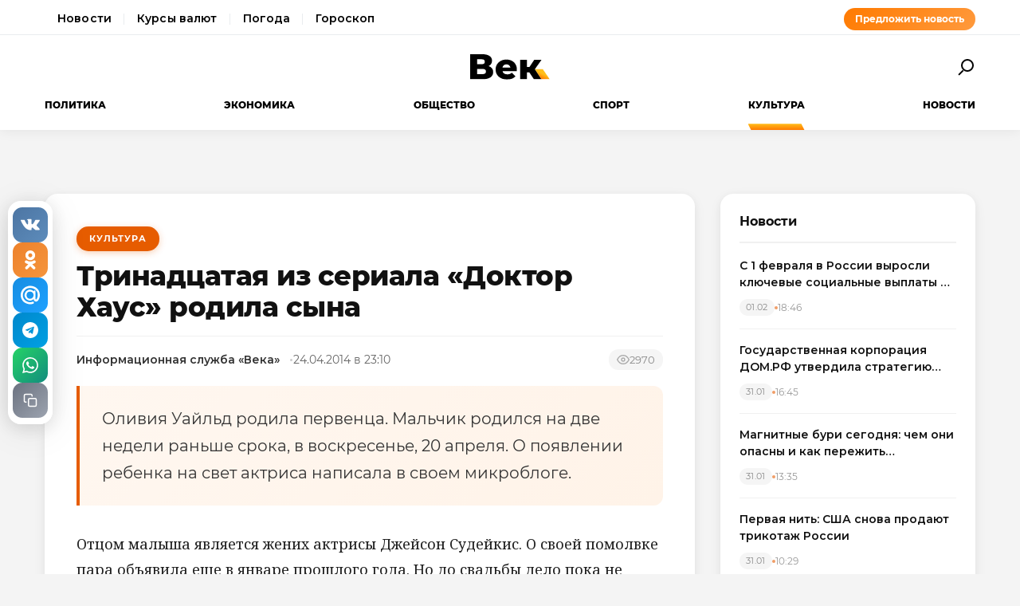

--- FILE ---
content_type: text/html; charset=utf-8
request_url: https://wek.ru/trinadcataya-iz-seriala-doktor-xaus-rodila-syna
body_size: 12663
content:
<!DOCTYPE html>
<html lang="ru" prefix="og: http://ogp.me/ns# article: http://ogp.me/ns/article#">
<head>
    <meta charset="UTF-8">
    <meta name="viewport" content="width=device-width, initial-scale=1.0">
    <link rel="icon" type="image/png" href="/static/favicon-96x96.png" sizes="96x96" />
    <link rel="icon" type="image/svg+xml" href="/static/favicon.svg" />
    <link rel="shortcut icon" href="/static/favicon.ico" />
    <link rel="apple-touch-icon" sizes="180x180" href="/static/apple-touch-icon.png" />
    <meta name="apple-mobile-web-app-title" content="WEK" />
    <link rel="manifest" href="/static/site.webmanifest" />
    <title>Тринадцатая из сериала «Доктор Хаус» родила сына</title>
        <meta name="description" content="Оливия Уайльд родила первенца. Мальчик родился на две недели раньше срока, в воскресенье, 20 апреля. О появлении ребенка на свет актриса написала в своем микроблоге.">
            <meta name="keywords" content="Культура, тринадцатая, сериала, «доктор, хаус», родила, сына">
            <link rel="canonical" href="https://wek.ru/trinadcataya-iz-seriala-doktor-xaus-rodila-syna">
        
        
        <meta property="og:title" content="Тринадцатая из сериала «Доктор Хаус» родила сына">
            <meta property="og:description" content="Оливия Уайльд родила первенца. Мальчик родился на две недели раньше срока, в воскресенье, 20 апреля. О появлении ребенка на свет актриса написала в своем микроблоге.">
            <meta property="og:image" content="https://wek.ru/static/img/general/logo.png">
            <meta property="og:url" content="https://wek.ru/trinadcataya-iz-seriala-doktor-xaus-rodila-syna">
        <meta property="og:type" content="article">
    <meta property="og:site_name" content="Электронная газета «Век»">
    <meta property="og:locale" content="ru_RU">
    
        <meta name="twitter:card" content="summary_large_image">
            <meta name="twitter:title" content="Тринадцатая из сериала «Доктор Хаус» родила сына">
            <meta name="twitter:description" content="Оливия Уайльд родила первенца. Мальчик родился на две недели раньше срока, в воскресенье, 20 апреля. О появлении ребенка на свет актриса написала в своем микроблоге.">
            <meta name="twitter:image" content="https://wek.ru/static/img/general/logo.png">
        
        <meta property="article:published_time" content="2014-04-24T23:10:00+04:00">
            <meta property="article:modified_time" content="2014-04-25T09:50:54+04:00">
            <meta property="article:author" content="Информационная служба «Века»">
            <meta property="article:section" content="Культура">
        
    <meta name="robots" content="index, follow">
    <meta name="author" content="Электронная газета «Век»">
    <meta name="zen-verification" content="bHyvES2HLFdabO4wylWj7qgdCbTYkiPFicNHB6Nv9YCFBEnGI7Y0Q5lpEmtUcHdV" />
            <script type="application/ld+json">
    {
    "@context": "https://schema.org",
    "@type": "Organization",
    "name": "Электронная газета «Век»",
    "url": "https://wek.ru",
    "logo": {
        "@type": "ImageObject",
        "url": "https://wek.ru/static/img/general/logo.svg"
    },
    "sameAs": []
}    </script>
        <script type="application/ld+json">
    {
    "@context": "https://schema.org",
    "@type": "NewsArticle",
    "headline": "Тринадцатая из сериала «Доктор Хаус» родила сына",
    "description": "Оливия Уайльд родила первенца. Мальчик родился на две недели раньше срока, в воскресенье, 20 апреля. О появлении ребенка на свет актриса написала в своем микроблоге.",
    "url": "https://wek.ru/trinadcataya-iz-seriala-doktor-xaus-rodila-syna",
    "datePublished": "2014-04-24T23:10:00+04:00",
    "dateModified": "2014-04-25T09:50:54+04:00",
    "publisher": {
        "@type": "Organization",
        "name": "Электронная газета «Век»",
        "logo": {
            "@type": "ImageObject",
            "url": "https://wek.ru/static/img/general/logo.svg"
        }
    },
    "image": {
        "@type": "ImageObject",
        "url": "https://wek.ru/static/img/general/logo.png"
    },
    "author": {
        "@type": "Person",
        "name": "Информационная служба «Века»"
    },
    "articleSection": "Культура"
}    </script>
        <script type="application/ld+json">
    {
    "@context": "https://schema.org",
    "@type": "BreadcrumbList",
    "itemListElement": [
        {
            "@type": "ListItem",
            "position": 1,
            "name": "Главная",
            "item": "https://wek.ru/"
        },
        {
            "@type": "ListItem",
            "position": 2,
            "name": "Культура",
            "item": "https://wek.ru/cultura/"
        },
        {
            "@type": "ListItem",
            "position": 3,
            "name": "Тринадцатая из сериала «Доктор Хаус» родила сына",
            "item": "https://wek.ru/trinadcataya-iz-seriala-doktor-xaus-rodila-syna"
        }
    ]
}    </script>
            
    <link rel="preconnect" href="https://fonts.googleapis.com">
    <link rel="preconnect" href="https://fonts.gstatic.com" crossorigin>
    <link href="https://fonts.googleapis.com/css2?family=Montserrat:wght@400;600;700;800&family=Noto+Serif:wght@400;700&display=swap" rel="stylesheet">
    <link rel="stylesheet" href="https://cdnjs.cloudflare.com/ajax/libs/Swiper/4.5.0/css/swiper.min.css">
    <link rel="stylesheet" href="/static/css/main.css">
    <link rel="stylesheet" href="/assets/css/style.css">
    <link rel="stylesheet" href="/assets/css/wek-modern.css">
    <link rel="stylesheet" href="/assets/css/archive.css">
    <script>
        document.addEventListener('DOMContentLoaded', function() {
            var toggleSearch = document.getElementById('toggle-search');
            var searchForm = document.getElementById('wrx_search_form');
            var searchButton = toggleSearch ? toggleSearch.querySelector('.search-button') : null;
            
            if (toggleSearch && searchForm) {
                toggleSearch.addEventListener('click', function() {
                    searchForm.classList.toggle('header__search--active');
                    if (searchButton) {
                        searchButton.classList.toggle('search-button--active');
                    }
                    if (searchForm.classList.contains('header__search--active')) {
                        document.getElementById('wrx_search_text').focus();
                    }
                });
            }
            
            var toggleMenu = document.getElementById('toggle-menu');
            var headerNav = document.getElementById('header-nav');
            var hamburger = toggleMenu ? toggleMenu.querySelector('.hamburger') : null;
            
            if (toggleMenu && headerNav) {
                toggleMenu.addEventListener('click', function() {
                    headerNav.classList.toggle('header__nav--active');
                    if (hamburger) {
                        hamburger.classList.toggle('hamburger--active');
                    }
                });
            }
            
            var header = document.querySelector('.header');
            var lastScrollTop = 0;
            
            if (header && window.innerWidth >= 1366) {
                window.addEventListener('scroll', function() {
                    var scrollTop = window.pageYOffset || document.documentElement.scrollTop;
                    
                    if (scrollTop > 100) {
                        header.classList.add('header--fixed');
                    } else {
                        header.classList.remove('header--fixed');
                    }
                    
                    lastScrollTop = scrollTop;
                });
            }

        });
    </script>

<!-- Yandex.Metrika counter -->
<script type="text/javascript">
    (function(m,e,t,r,i,k,a){
        m[i]=m[i]||function(){(m[i].a=m[i].a||[]).push(arguments)};
        m[i].l=1*new Date();
        for (var j = 0; j < document.scripts.length; j++) {if (document.scripts[j].src === r) { return; }}
        k=e.createElement(t),a=e.getElementsByTagName(t)[0],k.async=1,k.src=r,a.parentNode.insertBefore(k,a)
    })(window, document,'script','https://mc.yandex.ru/metrika/tag.js', 'ym');

    ym(55272988, 'init', {webvisor:true, clickmap:true, accurateTrackBounce:true, trackLinks:true});
</script>
<noscript><div><img src="https://mc.yandex.ru/watch/55272988" style="position:absolute; left:-9999px;" alt="" /></div></noscript>
<!-- /Yandex.Metrika counter -->
 <!-- Google -->
<script>
    (function (i, s, o, g, r, a, m) {
        i['GoogleAnalyticsObject'] = r;
        i[r] = i[r] || function () {
            (i[r].q = i[r].q || []).push(arguments)
        }, i[r].l = 1 * new Date();
        a = s.createElement(o),
            m = s.getElementsByTagName(o)[0];
        a.async = 1;
        a.src = g;
        m.parentNode.insertBefore(a, m)
    })(window, document, 'script', 'https://www.google-analytics.com/analytics.js', 'ga');

    ga('create', 'UA-105710444-1', 'auto');
    ga('send', 'pageview');

</script>
<!-- //Google -->
 
</head>
<body class="page">
<div class="page__header header">
    <div class="header__services">
        <div class="container">
            <div class="services-nav-wrapper">
                <nav class="services-nav">
                    <a href="/" class="services-nav__link">Новости</a>
                    <a href="/s/currency" class="services-nav__link">Курсы валют</a>
                    <a href="/s/weather" class="services-nav__link">Погода</a>
                    <a href="/s/horoscope" class="services-nav__link">Гороскоп</a>
                </nav>
                <a href="/suggest-news.html" class="services-nav__suggest" rel="nofollow">Предложить новость</a>
            </div>
        </div>
    </div>
    <div class="container">
        <div class="header__top">
            <button type="button" class="header__button header__button--menu" id="toggle-menu">
                <span class="hamburger">
                    <span class="hamburger__line"></span>
                    <span class="hamburger__line"></span>
                    <span class="hamburger__line"></span>
                </span>
            </button>

            <div class="header__logo">
                <a href="/" title="Электронная газета «Век»">
                    <img src="/static/img/general/logo.svg" alt="Электронная газета «Век»">
                    <span class="xmas-hat"></span>
                </a>
            </div>

            <button type="button" class="header__button" id="toggle-search">
                <span class="search-button">
                    <span class="search-button__glass"></span>
                    <span class="search-button__handle"></span>
                </span>
            </button>

            <form class="header__search search" id="wrx_search_form" action="/search/" method="get">
                <input type="text" name="txt" class="search__input" placeholder="Поиск" id="wrx_search_text">
                <button type="submit" class="search__button">
                    <span class="search-button">
                        <span class="search-button__glass"></span>
                        <span class="search-button__handle"></span>
                    </span>
                </button>
            </form>
        </div>

        <div class="header__nav" id="header-nav">
            <nav class="nav">
                <ul class="nav__categories">
                    <li id="menu_politika" class=""><a href="/politika/" title="Политика">Политика</a></li><li id="menu_ekonomika" class=""><a href="/ekonomika/" title="Экономика">Экономика</a></li><li id="menu_obshestvo" class=""><a href="/obshestvo/" title="Общество">Общество</a></li><li id="menu_sport" class=""><a href="/sport/" title="Спорт">Спорт</a></li><li id="menu_cultura" class="is-active"><a href="/cultura/" title="Культура">Культура</a></li><li id="menu_news" class=""><a href="/news/" title="Новости">Новости</a></li>                </ul>

                <ul class="nav__pages">
                    <li><a href="/archive/" class="nav__archive-link">Архив</a></li>
                    <li><a href="/suggest-news.html" rel="nofollow">Предложить новость</a></li>
                    <li><a href="/info.html">Подробно об издании</a></li>
                    <li><a href="/reklama.html" rel="nofollow">Реклама у нас</a></li>
                    <li>
                        <div class="social social--bw">
                            <div class="social__title">Мы в соцсетях</div>
                            <div class="social__list">
                                <a href="//vk.com/wek_ru" rel="nofollow" class="social__link social__link--vkt" title="Век.ру ВКонтакте">
    <svg class="social__icon" width="48px" height="48px">
        <use xlink:href="/static/images/svg-symbols.svg#social-vkt"></use>
    </svg>
</a>
<a href="https://ok.ru/profile/558854054385" rel="nofollow" class="social__link social__link--okl" title="Век.ру в Одноклассниках">
    <svg class="social__icon" width="48px" height="48px">
        <use xlink:href="/static/images/svg-symbols.svg#social-okl"></use>
    </svg>
</a>
<a href="https://t.me/Wek_ru" rel="nofollow" target="_blank" class="social__link social__link--tlg" title="Век.ру в Telegram">
    <svg class="social__icon" width="48px" height="48px">
        <use xlink:href="/static/images/svg-symbols.svg#social-tlg"></use>
    </svg>
</a>
<a href="/rss.xml" class="social__link social__link--rss" title="RSS-канал">
    <svg class="social__icon" width="48px" height="48px">
        <use xlink:href="/static/images/svg-symbols.svg#social-rss"></use>
    </svg>
</a>
                            </div>
                        </div>
                    </li>
                </ul>
            </nav>
        </div>
    </div>
</div>
<main class="main">
<div class="wek-page"><div class="container"><div class="wek-content wek-content--article"><div class="wek-content__main"><article class="wek-article" id="post_93586">
    <div class="update-history-top" 
         data-post-id="93586" 
         data-url="/trinadcataya-iz-seriala-doktor-xaus-rodila-syna" 
         data-title="Тринадцатая из сериала «Доктор Хаус» родила сына"></div>
    
    <header class="wek-article__header">
                    <a href="/cultura/" class="wek-article__category">Культура</a>
                
        <h1 class="wek-article__title">Тринадцатая из сериала «Доктор Хаус» родила сына</h1>
        
        <div class="wek-article__meta">
                            <span class="wek-article__author">Информационная служба «Века»</span>
                        
                            <time datetime="2014-04-24T23:10:00+04:00" class="wek-article__date">
                    24.04.2014 в 23:10                </time>
                        
                            <span class="wek-article__views">
                    <svg width="16" height="16" viewBox="0 0 24 24" fill="none" stroke="currentColor" stroke-width="2">
                        <path d="M1 12s4-8 11-8 11 8 11 8-4 8-11 8-11-8-11-8z"></path>
                        <circle cx="12" cy="12" r="3"></circle>
                    </svg>
                    <span id="wrx_views">2970</span>
                </span>
                    </div>
    </header>
    
        
            <div class="wek-article__lead">Оливия Уайльд родила первенца. Мальчик родился на две недели раньше срока, в воскресенье, 20 апреля. О появлении ребенка на свет актриса написала в своем микроблоге.</div>
        
    <div class="wek-article__body">
        <p>Отцом малыша является жених актрисы Джейсон Судейкис. О своей помолвке пара объявила еще в январе прошлого года. Но до свадьбы дело пока не дошло.</p><p>Оливия не только написала в своем Twitter о радостном событии, но также разместила трогательную черно-белую фотографию, где изображены счастливая мама и кроха.</p><p>«Леди и джентльмены! Отис Александр Судейкис покинул здание (здание это я)», — написала она.</p><p>В какой клинике прошли роды и как сейчас чувствуют себя мама и новорожденный, не сообщается. Но, по всей видимости, у этого семейства все отлично.</p><p>Это первый ребенок для звездной пары. Напомним, голливудские актеры познакомились три года назад во время записи телешоу Saturday Night Live. Уже через полгода об их отношениях стало известно. За плечами у обоих есть опыт супружеской жизни: Оливия более десяти лет была женой итальянского кинорежиссера и музыканта Тао Располи, а Джейсон до 2010 года был женат на актрисе Кэй Кэннон. О том, что ожидают первенца, актеры объявили в октябре 2013 года. А в январе они сообщили о поле ребенка. Будучи в положении, Оливия Уайльд не избегала светских раутов, выходила в свет и наведывалась на различные мероприятия. Своим внешним видом она каждый раз доказывала, что ждать ребенка и в то же время потрясающе выглядеть очень даже возможно.</p><p>Как рассказала Уайльд в одном из интервью, изначально ей не хотелось выставить напоказ свою беременность, но со временем она изменила свое решение. По ее словам, ей хотелось всем вокруг демонстрировать животик, который она называла своей гордостью. «Я женщина! Смотрите, я во мне растет человек. Я богиня!», — так описала свои ощущения Оливия.</p><p>Напомним, известность актрисе принесла роль Алекс Келли в телесериале «Одинокие сердца». В 2007 году Оливия исполнила одну из главных ролей в телесериале канала NBC «Братья Донелли», после чего снялась в популярнейшем телесериале «Доктор Хаус», где сыграла персонажа по имени Тринадцатая. Актриса с легкостью покорила сердца мужчин всей планеты. В 2009 году журнал Maxim назвал Оливию Уальд <a href="/skarlett-joxansson-samaya-zhelannaya-nevesta-gollivuda">самой сексуальной женщиной в мире</a>.</p><p> </p>    </div>
    
        
        
    <div class="article__subscribe subscribe">
        <div class="subscribe__header">Подписывайтесь на электронную газету «Век» в:</div>
        <a class="subscribe__link" rel="nofollow noopener" href="https://news.google.com/publications/CAAqBwgKMOufiAsw1uGGAw" target="_blank" title="«Век» в Google Новости">
            <svg class="subscribe__icon" width="162px" height="26px">
                <use xlink:href="/static/images/svg-symbols.svg#subscribe-google-news"></use>
            </svg>
        </a>
        <a class="subscribe__link" rel="nofollow noopener" href="https://dzen.ru/wek_ru" target="_blank" title="«Век» в Яндекс Дзен">
            <svg class="subscribe__icon" width="125px" height="26px">
                <use xlink:href="/static/images/svg-symbols.svg#subscribe-ya-dzen"></use>
            </svg>
        </a>
        <a class="subscribe__link subscribe__link--telegram" rel="nofollow noopener" href="https://t.me/Wek_ru" target="_blank" title="«Век» в Telegram">
            <svg class="subscribe__icon subscribe__icon--telegram" width="34px" height="34px">
                <use xlink:href="/static/images/svg-symbols.svg#social-tlg"></use>
            </svg>
            <span class="subscribe__text">Мы в Telegram</span>
        </a>
    </div>
    
            <nav class="wek-article__nav">
                            <a href="/kiev-poobeshhal-prodolzhit-silovuyu-operaciyu-na-vostoke" class="wek-article__nav-link wek-article__nav-link--prev">
                    <span class="wek-article__nav-label">← Предыдущая статья</span>
                    <span class="wek-article__nav-title">Киев пообещал продолжить силовую операцию на востоке</span>
                </a>
                        
                            <a href="/lyudi-schitayushhie-ozhirenie-boleznyu-popravlyayutsya-eshhe-bolshe" class="wek-article__nav-link wek-article__nav-link--next">
                    <span class="wek-article__nav-label">Следующая статья →</span>
                    <span class="wek-article__nav-title">Люди, считающие ожирение болезнью, поправляются еще больше</span>
                </a>
                    </nav>
        
            <section class="wek-article__related">
            <h2 class="wek-article__related-title">Ранее в разделе</h2>
            <div class="wek-article__related-grid">
                                    <a href="/zaklyuchitelnyj-film-trilogii-xobbit-poluchil-novoe-nazvanie" class="wek-article__related-item">
                        <span class="wek-article__related-item-title">Заключительный фильм трилогии «Хоббит» получил новое название</span>
                        <time class="wek-article__related-item-date">24.04.2014</time>
                    </a>
                                    <a href="/o-kukle-barbi-snimut-polnometrazhnyj-film" class="wek-article__related-item">
                        <span class="wek-article__related-item-title">О кукле Барби снимут полнометражный фильм</span>
                        <time class="wek-article__related-item-date">24.04.2014</time>
                    </a>
                                    <a href="/meg-rajan-poluchila-neobychnuyu-rol-v-spin-offe-seriala-kak-ya-vstretil-vashu-mamu" class="wek-article__related-item">
                        <span class="wek-article__related-item-title">Мег Райан получила необычную роль в спин-оффе сериала «Как я встретил вашу маму»</span>
                        <time class="wek-article__related-item-date">24.04.2014</time>
                    </a>
                            </div>
        </section>
        
            <section class="wek-article__similar">
            <h2 class="wek-article__similar-title">Похожие статьи</h2>
            <div class="wek-article__similar-list">
                                    <a href="/feniks-film-pristupaet-k-semkam-detektivnogo-serial-den-gneva" class="wek-article__similar-item">
                        Феникс-фильм приступает к съемкам детективного сериал День гнева                    </a>
                                    <a href="/zvezdnye-mamashi" class="wek-article__similar-item">
                        Звездные мамаши                    </a>
                                    <a href="/komanda-professionalov-snova-v-dele" class="wek-article__similar-item">
                        Команда профессионалов снова в деле                    </a>
                                    <a href="/amedia-vypustil-disk-s-pesnyami-iz-seriala-ne-rodis-krasivoj" class="wek-article__similar-item">
                        АМЕДИА выпустил диск с песнями из сериала Не родись красивой                    </a>
                                    <a href="/k-komu-priletel-aist" class="wek-article__similar-item">
                        К кому прилетел аист?                    </a>
                            </div>
        </section>
        
    <div class="post-error-form " 
     id="error-form" 
     data-post-url="/trinadcataya-iz-seriala-doktor-xaus-rodila-syna"
     style="margin-top: 30px; padding: 20px; border: 1px solid #ddd; border-radius: 5px;">
    <h3 style="margin-top: 0;">Нашли ошибку?</h3>
    <form id="send-error-form">
        <input type="hidden" name="url" value="/trinadcataya-iz-seriala-doktor-xaus-rodila-syna">
        <input type="hidden" name="csrf_token" value="2ea2dc8b904d49124232a966d0b5b0565414b36aec60e5d59a6c37f5b318a984">
        <textarea name="msg" 
                  placeholder="Опишите ошибку" 
                  required 
                  style="width: 100%; min-height: 100px; padding: 10px; margin-bottom: 10px; border: 1px solid #ccc; border-radius: 3px;"></textarea>
        <button type="submit" 
                style="padding: 10px 20px; background: #CA5709; color: white; border: none; border-radius: 3px; cursor: pointer;">
            Отправить
        </button>
        <div id="error-form-message" style="margin-top: 10px;"></div>
    </form>
</div>
<script src="/assets/js/components/error-form.js"></script>

    
    <div class="scroll-action"></div>
    <div class="update-history-bot" 
         data-post-id="93586" 
         data-url="/trinadcataya-iz-seriala-doktor-xaus-rodila-syna" 
         data-title="Тринадцатая из сериала «Доктор Хаус» родила сына"></div>
</article>

<div class="article__share share share--hidden">
        <button type="button" class="share__item share__item--vkt" 
            data-post-id="93586" 
            data-post-url="/trinadcataya-iz-seriala-doktor-xaus-rodila-syna" 
            data-post-tit="Тринадцатая из сериала «Доктор Хаус» родила сына"
            title="Поделиться ВКонтакте">
        <svg class="social__icon" width="28px" height="17px">
            <use xlink:href="/static/images/svg-symbols.svg#social-vkt--simple"></use>
        </svg>
        <span class="share__count" data-share-type="vkt">0</span>
    </button>
    
    <button type="button" class="share__item share__item--okl" 
            data-post-id="93586" 
            data-post-url="/trinadcataya-iz-seriala-doktor-xaus-rodila-syna" 
            data-post-tit="Тринадцатая из сериала «Доктор Хаус» родила сына"
            title="Поделиться в Одноклассниках">
        <svg class="social__icon" width="16px" height="28px">
            <use xlink:href="/static/images/svg-symbols.svg#social-okl--simple"></use>
        </svg>
        <span class="share__count" data-share-type="okl">0</span>
    </button>
    
    <button type="button" class="share__item share__item--mlr" 
            data-post-id="93586" 
            data-post-url="/trinadcataya-iz-seriala-doktor-xaus-rodila-syna" 
            data-post-tit="Тринадцатая из сериала «Доктор Хаус» родила сына"
            title="Поделиться в Mail.ru">
        <svg class="social__icon" width="26px" height="26px">
            <use xlink:href="/static/images/svg-symbols.svg#social-mlr--simple"></use>
        </svg>
        <span class="share__count" data-share-type="mlr">0</span>
    </button>
    
    <button type="button" class="share__item share__item--tg" 
            data-post-id="93586" 
            data-post-url="/trinadcataya-iz-seriala-doktor-xaus-rodila-syna" 
            data-post-tit="Тринадцатая из сериала «Доктор Хаус» родила сына"
            title="Поделиться в Telegram">
        <svg class="social__icon social__icon--tg" width="24" height="24" viewBox="0 0 24 24" fill="none" xmlns="http://www.w3.org/2000/svg">
            <path d="M12 0C5.373 0 0 5.373 0 12s5.373 12 12 12 12-5.373 12-12S18.627 0 12 0zm5.562 8.161l-1.89 8.906c-.145.658-.537.818-1.084.508l-3-2.21-1.446 1.394c-.14.18-.357.295-.6.295-.002 0-.003 0-.005 0l.213-3.054 5.56-5.022c.24-.213-.054-.334-.373-.121l-6.869 4.326-2.96-.924c-.64-.203-.658-.64.135-.954l11.566-4.458c.538-.196 1.006.128.832.941z" fill="#fff"/>
        </svg>
        <span class="share__count" data-share-type="tg">0</span>
    </button>
    
    <button type="button" class="share__item share__item--wa" 
            data-post-id="93586" 
            data-post-url="/trinadcataya-iz-seriala-doktor-xaus-rodila-syna" 
            data-post-tit="Тринадцатая из сериала «Доктор Хаус» родила сына"
            title="Поделиться в WhatsApp">
        <svg class="social__icon social__icon--wa" width="24" height="24" viewBox="0 0 24 24" fill="none" xmlns="http://www.w3.org/2000/svg">
            <path d="M17.472 14.382c-.297-.149-1.758-.867-2.03-.967-.273-.099-.471-.148-.67.15-.197.297-.767.966-.94 1.164-.173.199-.347.223-.644.075-.297-.15-1.255-.463-2.39-1.475-.883-.788-1.48-1.761-1.653-2.059-.173-.297-.018-.458.13-.606.134-.133.298-.347.446-.52.149-.174.198-.298.298-.497.099-.198.05-.371-.025-.52-.075-.149-.669-1.612-.916-2.207-.242-.579-.487-.5-.669-.51-.173-.008-.371-.01-.57-.01-.198 0-.52.074-.792.372-.272.297-1.04 1.016-1.04 2.479 0 1.462 1.065 2.875 1.213 3.074.149.198 2.096 3.2 5.077 4.487.709.306 1.262.489 1.694.625.712.227 1.36.195 1.871.118.571-.085 1.758-.719 2.006-1.413.248-.694.248-1.289.173-1.413-.074-.124-.272-.198-.57-.347m-5.421 7.403h-.004a9.87 9.87 0 01-5.031-1.378l-.361-.214-3.741.982.998-3.648-.235-.374a9.86 9.86 0 01-1.51-5.26c.001-5.45 4.436-9.884 9.888-9.884 2.64 0 5.122 1.03 6.988 2.898a9.825 9.825 0 012.893 6.994c-.003 5.45-4.437 9.884-9.885 9.884m8.413-18.297A11.815 11.815 0 0012.05 0C5.495 0 .16 5.335.157 11.892c0 2.096.547 4.142 1.588 5.945L.057 24l6.305-1.654a11.882 11.882 0 005.683 1.448h.005c6.554 0 11.89-5.335 11.893-11.893a11.821 11.821 0 00-3.48-8.413Z" fill="#fff"/>
        </svg>
        <span class="share__count" data-share-type="wa">0</span>
    </button>
    
    <button type="button" class="share__item share__item--copy" 
            data-post-url="/trinadcataya-iz-seriala-doktor-xaus-rodila-syna"
            data-full-url="https://wek.ru/trinadcataya-iz-seriala-doktor-xaus-rodila-syna"
            title="Копировать ссылку">
        <svg class="social__icon social__icon--copy" width="20" height="20" viewBox="0 0 24 24" fill="none" stroke="#fff" stroke-width="2" stroke-linecap="round" stroke-linejoin="round">
            <rect x="9" y="9" width="13" height="13" rx="2" ry="2"></rect>
            <path d="M5 15H4a2 2 0 0 1-2-2V4a2 2 0 0 1 2-2h9a2 2 0 0 1 2 2v1"></path>
        </svg>
        <span class="share__copy-text" style="display: none;">Скопировано!</span>
    </button>

</div>
</div><div class="wek-content__sidebar"><div class="wek-sidebar-block"><div class="wek-sidebar-block__title">Новости</div><div class="wek-news-list" id="todaynews"><div class="wek-news-item"><div class="wek-news-item__content"><a href="/s-1-fevralya-v-rossii-vyrosli-klyuchevye-socialnye-vyplaty-i-materinskij-kapital" class="wek-news-item__link">С 1 февраля в России выросли ключевые социальные выплаты и материнский капитал</a><div class="wek-news-item__meta"><time class="wek-news-item__date" datetime="2026-02-01T18:46:00+03:00">01.02</time><time class="wek-news-item__time">18:46</time></div></div></div><div class="wek-news-item"><div class="wek-news-item__content"><a href="/gosudarstvennaya-korporacziya-domrf-utverdila-strategiyu-razvitiya-do-2030-goda" class="wek-news-item__link">Государственная корпорация ДОМ.РФ утвердила стратегию развития до 2030 года</a><div class="wek-news-item__meta"><time class="wek-news-item__date" datetime="2026-01-31T16:45:00+03:00">31.01</time><time class="wek-news-item__time">16:45</time></div></div></div><div class="wek-news-item"><div class="wek-news-item__content"><a href="/magnitnye-buri-segodnya-chem-oni-opasny-i-kak-perezhit-geomagnitnye-vozmushheniya" class="wek-news-item__link">Магнитные бури сегодня: чем они опасны и как пережить геомагнитные возмущения</a><div class="wek-news-item__meta"><time class="wek-news-item__date" datetime="2026-01-31T13:35:00+03:00">31.01</time><time class="wek-news-item__time">13:35</time></div></div></div><div class="wek-news-item"><div class="wek-news-item__content"><a href="/pervaya-nit-ssha-snova-prodayut-trikotazh-rossii" class="wek-news-item__link">Первая нить: США снова продают трикотаж России</a><div class="wek-news-item__meta"><time class="wek-news-item__date" datetime="2026-01-31T10:29:00+03:00">31.01</time><time class="wek-news-item__time">10:29</time></div></div></div><div class="wek-news-item"><div class="wek-news-item__content"><a href="/kak-zashhitit-rossiyu-ot-pavodkov-v-moskve-predstavyat-novuyu-strategiyu-gidrotexnicheskoj-otrasli" class="wek-news-item__link">Как защитить Россию от паводков: в Москве представят новую стратегию гидротехнической отрасли</a><div class="wek-news-item__meta"><time class="wek-news-item__date" datetime="2026-01-31T08:15:00+03:00">31.01</time><time class="wek-news-item__time">08:15</time></div></div></div><div class="wek-news-item"><div class="wek-news-item__content"><a href="/kazhdyj-tretij-negabaritnyj-gruz-zaderzhivayut-iz-za-oshibok-v-dokumentax-yeksperty-nazvali-glavnye-prichiny" class="wek-news-item__link">Каждый третий негабаритный груз задерживают из-за ошибок в документах: эксперты назвали главные причины</a><div class="wek-news-item__meta"><time class="wek-news-item__date" datetime="2026-01-31T05:39:00+03:00">31.01</time><time class="wek-news-item__time">05:39</time></div></div></div><div class="wek-news-item"><div class="wek-news-item__content"><a href="/cena-odnogo-dnya-batarei-pvo-pusty-bez-perexvatchikov-sveta-ne-budet--zelenskogo-podveli-sponsory" class="wek-news-item__link">Цена одного дня: батареи ПВО пусты, без перехватчиков света не будет. Зеленского подвели спонсоры</a><div class="wek-news-item__meta"><time class="wek-news-item__date" datetime="2026-01-30T17:31:00+03:00">30.01</time><time class="wek-news-item__time">17:31</time></div></div></div><div class="wek-news-item"><div class="wek-news-item__content"><a href="/vlasti-ukrainy-obsuzhdayut-prinuditelnoe-otselenie-iz-kieva" class="wek-news-item__link">Так все деньги украли: Киев готовят к эвакуации</a><div class="wek-news-item__meta"><time class="wek-news-item__date" datetime="2026-01-30T15:20:00+03:00">30.01</time><time class="wek-news-item__time">15:20</time></div></div></div><div class="wek-news-item"><div class="wek-news-item__content"><a href="/esli-tramp-otstranitsya-kiev-zavalyat-oruzhiem--fevralskie-peregovory-v-oaye-zhdut-s-udvoennym-vnimaniem" class="wek-news-item__link">Если Трамп отстранится, Киев завалят оружием. Февральские переговоры в ОАЭ ждут с удвоенным вниманием</a><div class="wek-news-item__meta"><time class="wek-news-item__date" datetime="2026-01-29T18:57:00+03:00">29.01</time><time class="wek-news-item__time">18:57</time></div></div></div><div class="wek-news-item"><div class="wek-news-item__content"><a href="/podgotovka-uzhe-nachalas-budet-moshhnyj-reshayushhij-udar-v-samoe-serdce-tel-aviva--kuda-xuzhe-chem-v-proshlyj-raz" class="wek-news-item__link">Подготовка уже началась: будет мощный, решающий удар в самое сердце Тель-Авива. Куда хуже, чем в прошлый раз</a><div class="wek-news-item__meta"><time class="wek-news-item__date" datetime="2026-01-29T13:58:00+03:00">29.01</time><time class="wek-news-item__time">13:58</time></div></div></div></div><button type="button" class="wek-sidebar-block__more" id="more-news" data-rub="0">Ещё новости</button></div><div class="wek-sidebar-block"><div class="wek-sidebar-block__title">Популярное</div><div class="wek-popular-list"><a href="/lavrov-ponyal-kto-sleduyushhij-tak-to-izrasxodovano-200-raket-ne-ot-xoroshej-zhizni--vsyo-reshitsya-1-fevralya--kartina" class="wek-popular-item"><img src="/webp/80/60/images/lavrov-ponyal-kto-sleduyushhij-tak-to-izrasxodovano-200-raket-ne-ot-xoroshej-zhizni--vsyo-reshitsya-1-fevralya--kartina.jpg" class="wek-popular-item__image" alt="" loading="lazy" width="80" height="60" onerror="this.src='/static/img/general/logo.svg'"><div class="wek-popular-item__content"><span class="wek-popular-item__title">Лавров понял, кто следующий – так-то! Израсходовано 200 ракет: не от хорошей жизни. Всё решится 1 февраля. Картина дня</span><span class="wek-popular-item__category">Политика</span></div></a><a href="/naryshkin-reakciya-byla-oshelomlyayushhaya--v-voennyx-shtabax-panika" class="wek-popular-item"><img src="/webp/80/60/images/naryshkin-reakciya-byla-oshelomlyayushhaya--v-voennyx-shtabax-panika.jpg" class="wek-popular-item__image" alt="" loading="lazy" width="80" height="60" onerror="this.src='/static/img/general/logo.svg'"><div class="wek-popular-item__content"><span class="wek-popular-item__title">Нарышкин: «Реакция была ошеломляющая». Военные в панике</span><span class="wek-popular-item__category">Политика</span></div></a><a href="/gollivud-v-ogne-perepiska-blejk-lajvli-i-tejlor-svift-obnarodovana-v-sude" class="wek-popular-item"><img src="/webp/80/60/images/gollivud-v-ogne-perepiska-blejk-lajvli-i-tejlor-svift-obnarodovana-v-sude.jpg" class="wek-popular-item__image" alt="" loading="lazy" width="80" height="60" onerror="this.src='/static/img/general/logo.svg'"><div class="wek-popular-item__content"><span class="wek-popular-item__title">Голливуд в огне переписка Блейк Лайвли и Тейлор Свифт обнародована в суде</span><span class="wek-popular-item__category">Культура</span></div></a><a href="/vsex-odurachil-dlya-trampa-iran-nikogda-ne-byl-celyu--do-chego-oni-doshli-uchatsya-gnat-samogon-i-maxnuli-rukoj-na" class="wek-popular-item"><img src="/webp/80/60/images/vsex-odurachil-dlya-trampa-iran-nikogda-ne-byl-celyu--do-chego-oni-doshli-uchatsya-gnat-samogon-i-maxnuli-rukoj-na.jpg" class="wek-popular-item__image" alt="" loading="lazy" width="80" height="60" onerror="this.src='/static/img/general/logo.svg'"><div class="wek-popular-item__content"><span class="wek-popular-item__title">Всех одурачил: для Трампа Иран никогда не был целью. До чего они дошли! Учатся гнать самогон и махнули рукой на Донбасс</span><span class="wek-popular-item__category">Политика</span></div></a><a href="/lego-i-crocs-sozdali-obuv-konstruktor--kak-kubiki-stali-modnym-zayavleniem" class="wek-popular-item"><img src="/webp/80/60/images/lego-i-crocs-sozdali-obuv-konstruktor--kak-kubiki-stali-modnym-zayavleniem.jpg" class="wek-popular-item__image" alt="" loading="lazy" width="80" height="60" onerror="this.src='/static/img/general/logo.svg'"><div class="wek-popular-item__content"><span class="wek-popular-item__title">LEGO и Crocs создали обувь-конструктор. Как кубики стали модным заявлением</span><span class="wek-popular-item__category">Общество</span></div></a></div></div></div></div></div></div>    </main>
<footer class="footer">
    <div class="container footer__container">
        <div class="footer__top">
            <div class="footer__main">
                <div class="footer__brand">
                    <h2 class="footer__title">Электронная газета «Век»</h2>
                    <p class="footer__text">
                        Актуальная информация обо всех значимых событиях политической,
                        экономической, общественной и спортивной жизни России и зарубежья.
                    </p>
                </div>
                
                <div class="footer__social">
                    <div class="social social--bw">
                        <div class="social__title">Мы в соцсетях</div>
                        <div class="social__list">
                            <a href="//vk.com/wek_ru" rel="nofollow" class="social__link social__link--vkt" title="Век.ру ВКонтакте">
    <svg class="social__icon" width="48px" height="48px">
        <use xlink:href="/static/images/svg-symbols.svg#social-vkt"></use>
    </svg>
</a>
<a href="https://ok.ru/profile/558854054385" rel="nofollow" class="social__link social__link--okl" title="Век.ру в Одноклассниках">
    <svg class="social__icon" width="48px" height="48px">
        <use xlink:href="/static/images/svg-symbols.svg#social-okl"></use>
    </svg>
</a>
<a href="https://t.me/Wek_ru" rel="nofollow" target="_blank" class="social__link social__link--tlg" title="Век.ру в Telegram">
    <svg class="social__icon" width="48px" height="48px">
        <use xlink:href="/static/images/svg-symbols.svg#social-tlg"></use>
    </svg>
</a>
<a href="/rss.xml" class="social__link social__link--rss" title="RSS-канал">
    <svg class="social__icon" width="48px" height="48px">
        <use xlink:href="/static/images/svg-symbols.svg#social-rss"></use>
    </svg>
</a>
                        </div>
                    </div>
                </div>
            </div>

            <nav class="footer__nav">
                <div class="footer__nav-column">
                    <h3 class="footer__nav-title">Разделы</h3>
                    <ul class="footer__nav-list">
                        <li><a href="/archive/" title="Архив публикаций">Архив публикаций</a></li>
                        <li><a href="/info.html" title="Подробнее об издании">Об издании</a></li>
                        <li><a href="/suggest-news.html" rel="nofollow" title="Предложить новость">Предложить новость</a></li>
                    </ul>
                </div>
                <div class="footer__nav-column">
                    <h3 class="footer__nav-title">Информация</h3>
                    <ul class="footer__nav-list">
                        <li><a href="/confidentiality.html" title="Политика обработки персональных данных">Политика конфиденциальности</a></li>
                        <li><a href="/reklama.html" rel="nofollow" title="Реклама">Реклама у нас</a></li>
                    </ul>
                </div>
            </nav>
        </div>

        <div class="footer__bottom">
            <div class="footer__info">
                <div class="footer__copyright">
                    <p>© 2005 - <script>document.write(new Date().getFullYear());</script> ООО «Развитие»</p>
                    <p>Эл No ФС 77-20763 от 26 июля 2005 года</p>
                </div>
                <div class="footer__contacts">
                    <p>тел. <a href="tel:+74955853535">+7 495 585 3535</a></p>
                    <p>e-mail: <a href="mailto:info@wek.ru">info@wek.ru</a></p>
                </div>
            </div>
            <div class="footer__right">
                <a href="/zapret.html" rel="nofollow" class="footer__age">18+</a>
                <span class="footer__counters">
<!--LiveInternet counter--><a href="https://www.liveinternet.ru/click"
target="_blank"><img id="licnt60D4" width="31" height="31" style="border:0"
title="LiveInternet"
src="[data-uri]"
alt=""/></a><script>(function(d,s){d.getElementById("licnt60D4").src=
"https://counter.yadro.ru/hit?t50.6;r"+escape(d.referrer)+
((typeof(s)=="undefined")?"":";s"+s.width+"*"+s.height+"*"+
(s.colorDepth?s.colorDepth:s.pixelDepth))+";u"+escape(d.URL)+
";h"+escape(d.title.substring(0,150))+";"+Math.random()})
(document,screen)</script><!--/LiveInternet-->
                </span>
            </div>
        </div>
    </div>
</footer>
<script src="https://cdnjs.cloudflare.com/ajax/libs/Swiper/4.5.0/js/swiper.min.js"></script>
<script src="/assets/js/wek.js"></script>
<script src="/assets/js/scroll.js"></script>
<script src="/assets/js/push.js"></script>
<script>
    document.addEventListener('DOMContentLoaded', function() {
        var popularSlider = document.querySelector('.popular__slider');
        if (popularSlider && typeof Swiper !== 'undefined') {
            new Swiper('.popular__slider', {
                slidesPerView: 'auto',
                spaceBetween: 16,
                navigation: {
                    nextEl: '.popular__button--next',
                    prevEl: '.popular__button--prev',
                    disabledClass: 'popular__button--disabled',
                },
                breakpoints: {
                    1366: {
                        spaceBetween: 24,
                    },
                }
            });
        }
    });
</script>
</body>
</html>


--- FILE ---
content_type: text/javascript
request_url: https://wek.ru/assets/js/wek.js
body_size: 3693
content:
(function() {
    'use strict';

    var v = '0.0.1';
    var wek_p = 'WEK [' + v + ']: ';

    function checkResponse(responseJSON) {
        if (responseJSON) {
            if (responseJSON.message) {
                console.warn(wek_p + responseJSON.message);
            }
            if (responseJSON.error) {
                console.error(wek_p + responseJSON.error);
            }
            if (responseJSON.redirect) {
                console.info(wek_p + 'redirect to [' + responseJSON.redirect + ']');
                window.location.href = responseJSON.redirect;
            }
        }
    }

    function addLink() {
        var selection = window.getSelection();
        var selectedText = selection.toString().trim();
        
        if (!selectedText) {
            return;
        }

        var wordCount = selectedText.split(/\s+/).length;
        var pagelink = "<br /><br />Источник: <a href='" + document.location.href + "'>" + document.location.href + "</a>";

        if (wordCount >= 15) {
            var bodyElement = document.getElementsByTagName('body')[0];
            var newdiv = document.createElement('div');
            newdiv.style.position = 'absolute';
            newdiv.style.left = '-99999px';
            bodyElement.appendChild(newdiv);
            newdiv.innerHTML = selectedText + pagelink;
            selection.selectAllChildren(newdiv);
            window.setTimeout(function () {
                bodyElement.removeChild(newdiv);
            }, 0);
        }
    }

    function loadMoreNews(url, targetSelector, buttonSelector, loaderSelector, pageParam, rubParam) {
        var page = pageParam || 1;
        var button = document.querySelector(buttonSelector);
        var loader = document.querySelector(loaderSelector);
        var target = document.querySelector(targetSelector);

        if (!button || !target) {
            return;
        }

        button.addEventListener('click', function(e) {
            e.preventDefault();

            if (button.disabled) {
                return;
            }

            var currentPage = page;
            button.style.display = 'none';
            if (loader) {
                loader.style.display = 'block';
            }

            var formData = new FormData();
            formData.append('page', currentPage);
            if (rubParam !== undefined && rubParam !== null) {
                formData.append('rub', rubParam);
            }

            fetch(url, {
                method: 'POST',
                body: formData
            })
            .then(function(response) {
                return response.json();
            })
            .then(function(responseJson) {
                checkResponse(responseJson);
                
                var hasContent = false;
                
                if (responseJson && responseJson.news) {
                    target.insertAdjacentHTML('beforeend', responseJson.news);
                    page++;
                    hasContent = true;
                } else if (responseJson && responseJson.pubs) {
                    if (responseJson.pubs) {
                        target.insertAdjacentHTML('beforeend', responseJson.pubs);
                        page++;
                        hasContent = true;
                    }
                }
                
                if (!hasContent) {
                    if (button) {
                        button.style.display = 'none';
                    }
                }

                if (loader) {
                    loader.style.display = 'none';
                }
                if (button && responseJson && (responseJson.news || responseJson.pubs)) {
                    button.style.display = 'block';
                }
            })
            .catch(function(error) {
                console.error(wek_p + 'Error loading more news:', error);
                if (loader) {
                    loader.style.display = 'none';
                }
                if (button) {
                    button.style.display = 'block';
                }
            });
        });
    }

    document.addEventListener('DOMContentLoaded', function() {
        if (window.location.pathname.indexOf('tools') === -1) {
            document.addEventListener('copy', addLink);
        }

        var moreNewsButton = document.getElementById('more-news');
        if (moreNewsButton) {
            var rub = moreNewsButton.getAttribute('data-rub') || 0;
            loadMoreNews('/pager.json', '#todaynews', '#more-news', '#news-loader', 1, rub);
        }

        var categoryMoreButton = document.getElementById('category-more-button');
        if (categoryMoreButton) {
            var categoryRub = categoryMoreButton.getAttribute('data-rub') || 0;
            var isNewsPage = window.location.pathname.indexOf('/news/') !== -1;
            var isRubPage = !isNewsPage && categoryRub > 0 && categoryRub < 21;
            var pagerUrl = isNewsPage ? '/news/pager.json' : '/pager.json';
            var targetSelector = '#blocks';
            
            loadMoreNews(pagerUrl, targetSelector, '#category-more-button', '#category-loader', 1, categoryRub);
        }

        function initShareButtons() {
            var shareButtons = document.querySelectorAll('.share__item');
            shareButtons.forEach(function(button) {
                button.addEventListener('click', function(e) {
                    e.preventDefault();
                    var postUrl = button.getAttribute('data-post-url') || window.location.href;
                    var postTitle = button.getAttribute('data-post-tit') || document.title;
                    var fullUrl = button.getAttribute('data-full-url') || window.location.href;
                    var host = window.location.host;
                    var scheme = window.location.protocol;
                    var encodedUrl = encodeURIComponent(scheme + '//' + host + postUrl);
                    var encodedTitle = encodeURIComponent(postTitle);
                    var shareUrl = '';

                    if (button.classList.contains('share__item--vkt')) {
                        shareUrl = 'https://vk.com/share.php?url=' + encodedUrl + '&title=' + encodedTitle;
                        window.open(shareUrl, 'share', 'width=600,height=400,scrollbars=yes,resizable=yes');
                        trackShare(button, 'vkt');
                    } else if (button.classList.contains('share__item--okl')) {
                        shareUrl = 'https://connect.ok.ru/offer?url=' + encodedUrl + '&title=' + encodedTitle;
                        window.open(shareUrl, 'share', 'width=600,height=400,scrollbars=yes,resizable=yes');
                        trackShare(button, 'okl');
                    } else if (button.classList.contains('share__item--mlr')) {
                        shareUrl = 'https://connect.mail.ru/share?url=' + encodedUrl + '&title=' + encodedTitle;
                        window.open(shareUrl, 'share', 'width=600,height=400,scrollbars=yes,resizable=yes');
                        trackShare(button, 'mlr');
                    } else if (button.classList.contains('share__item--tg')) {
                        shareUrl = 'https://t.me/share/url?url=' + encodedUrl + '&text=' + encodedTitle;
                        window.open(shareUrl, 'share', 'width=600,height=400,scrollbars=yes,resizable=yes');
                        trackShare(button, 'tg');
                    } else if (button.classList.contains('share__item--wa')) {
                        shareUrl = 'https://wa.me/?text=' + encodedTitle + '%20' + encodedUrl;
                        window.open(shareUrl, 'share', 'width=600,height=400,scrollbars=yes,resizable=yes');
                        trackShare(button, 'wa');
                    } else if (button.classList.contains('share__item--copy')) {
                        copyToClipboard(fullUrl, button);
                    }
                });
            });
        }

        function trackShare(button, type) {
            var postId = button.getAttribute('data-post-id');
            if (!postId) {
                return;
            }

            var formData = new FormData();
            formData.append('post_id', postId);
            formData.append('share_type', type);

            fetch('/api/share/track', {
                method: 'POST',
                body: formData
            })
            .then(function(response) {
                return response.json();
            })
            .then(function(data) {
                if (data && data.counts) {
                    updateShareCounts(data.counts);
                }
            })
            .catch(function(error) {
                console.error(wek_p + 'Error tracking share:', error);
            });
        }

        function updateShareCounts(counts) {
            Object.keys(counts).forEach(function(type) {
                var countElements = document.querySelectorAll('.share__count[data-share-type="' + type + '"]');
                countElements.forEach(function(el) {
                    var count = counts[type] || 0;
                    if (count > 0) {
                        el.textContent = count;
                        el.style.display = 'inline-block';
                        el.setAttribute('data-share-type', type);
                    } else {
                        el.textContent = '0';
                        el.style.display = 'none';
                    }
                });
            });
        }
        
        function loadShareCounts() {
            var shareButtons = document.querySelectorAll('.share__item[data-post-id]');
            var postIds = [];
            shareButtons.forEach(function(button) {
                var postId = button.getAttribute('data-post-id');
                if (postId && postIds.indexOf(postId) === -1) {
                    postIds.push(postId);
                }
            });
            
            if (postIds.length === 0) {
                return;
            }
            
            postIds.forEach(function(postId) {
                var formData = new FormData();
                formData.append('post_id', postId);
                
                fetch('/api/share/counts?post_id=' + postId, {
                    method: 'GET'
                })
                .then(function(response) {
                    return response.json();
                })
                .then(function(data) {
                    if (data && data.counts) {
                        updateShareCounts(data.counts);
                    }
                })
                .catch(function(error) {
                    console.error(wek_p + 'Error loading share counts:', error);
                });
            });
        }
        
        if (document.querySelector('.share__item')) {
            loadShareCounts();
        }

        function copyToClipboard(text, button) {
            if (navigator.clipboard && navigator.clipboard.writeText) {
                navigator.clipboard.writeText(text).then(function() {
                    showCopyFeedback(button);
                }).catch(function(err) {
                    console.error(wek_p + 'Failed to copy:', err);
                    fallbackCopyToClipboard(text, button);
                });
            } else {
                fallbackCopyToClipboard(text, button);
            }
        }

        function fallbackCopyToClipboard(text, button) {
            var textArea = document.createElement('textarea');
            textArea.value = text;
            textArea.style.position = 'fixed';
            textArea.style.left = '-999999px';
            textArea.style.top = '-999999px';
            document.body.appendChild(textArea);
            textArea.focus();
            textArea.select();
            
            try {
                var successful = document.execCommand('copy');
                if (successful) {
                    showCopyFeedback(button);
                }
            } catch (err) {
                console.error(wek_p + 'Fallback copy failed:', err);
            }
            
            document.body.removeChild(textArea);
        }

        function showCopyFeedback(button) {
            var copyText = button.querySelector('.share__copy-text');
            if (copyText) {
                copyText.classList.add('show');
                setTimeout(function() {
                    copyText.classList.remove('show');
                }, 2000);
            }
        }

        initShareButtons();
        
        function loadCategorySection(loaderElement) {
            var categoryId = loaderElement.getAttribute('data-category-id');
            var isLoaded = loaderElement.getAttribute('data-loaded') === 'true';
            
            if (!categoryId || isLoaded) {
                return;
            }
            
            loaderElement.setAttribute('data-loaded', 'true');
            
            var url = '/category.json?category_id=' + encodeURIComponent(categoryId);
            
            fetch(url)
                .then(function(response) {
                    return response.json();
                })
                .then(function(data) {
                    if (data && data.html && data.html.trim() !== '') {
                        loaderElement.insertAdjacentHTML('beforebegin', data.html);
                        loaderElement.remove();
                    } else {
                        loaderElement.remove();
                    }
                })
                .catch(function(error) {
                    console.error(wek_p + 'Error loading category section:', error);
                    loaderElement.setAttribute('data-loaded', 'false');
                });
        }
        
        function initCategoryLoaders() {
            var loaders = document.querySelectorAll('.wek-section-loader[data-loaded="false"]');
            
            if (loaders.length === 0) {
                return;
            }
            
            if ('IntersectionObserver' in window) {
                var observer = new IntersectionObserver(function(entries) {
                    entries.forEach(function(entry) {
                        if (entry.isIntersecting) {
                            var loaderElement = entry.target;
                            observer.unobserve(loaderElement);
                            loadCategorySection(loaderElement);
                        }
                    });
                }, {
                    rootMargin: '200px'
                });
                
                loaders.forEach(function(loader) {
                    observer.observe(loader);
                });
            } else {
                var checkScroll = function() {
                    loaders.forEach(function(loader) {
                        var rect = loader.getBoundingClientRect();
                        var isVisible = rect.top < window.innerHeight + 200;
                        
                        if (isVisible) {
                            loadCategorySection(loader);
                        }
                    });
                };
                
                window.addEventListener('scroll', checkScroll);
                checkScroll();
            }
        }
        
        if (window.location.pathname === '/' || window.location.pathname === '/index.html') {
            initCategoryLoaders();
        }
        
        initAdClickTracking();
        initNewsTabs();
    });
})();

function trackAdClick(adId, event) {
    if (!adId || adId <= 0) {
        return true;
    }
    
    var formData = new FormData();
    formData.append('ad_id', adId);
    
    fetch('/api/advertising/track-click', {
        method: 'POST',
        body: formData
    }).catch(function(error) {
        console.error('Ad click tracking error:', error);
    });
    
    return true;
}

function initAdClickTracking() {
    document.addEventListener('click', function(event) {
        var target = event.target;
        var adLink = target.closest('.wek-ad-link, .wek-ad a');
        
        if (adLink) {
            var adId = adLink.getAttribute('data-ad-id');
            if (adId) {
                trackAdClick(parseInt(adId), event);
            }
        }
    }, true);
}

function initNewsTabs() {
    var newsCard = document.querySelector('.wek-news-card');
    if (!newsCard) {
        return;
    }
    
    var tabs = newsCard.querySelectorAll('.wek-news-card__tab');
    var panes = newsCard.querySelectorAll('.wek-news-card__pane');
    
    tabs.forEach(function(tab) {
        tab.addEventListener('click', function(e) {
            e.preventDefault();
            
            var tabIndex = parseInt(tab.getAttribute('data-tab-index'), 10);
            
            tabs.forEach(function(t) {
                t.classList.remove('wek-news-card__tab--active');
            });
            
            panes.forEach(function(pane) {
                pane.classList.remove('wek-news-card__pane--active');
            });
            
            tab.classList.add('wek-news-card__tab--active');
            
            var activePane = newsCard.querySelector('.wek-news-card__pane[data-tab-index="' + tabIndex + '"]');
            if (activePane) {
                activePane.classList.add('wek-news-card__pane--active');
            }
        });
    });
    
    var loadMoreButtons = newsCard.querySelectorAll('.wek-news-card__more');
    loadMoreButtons.forEach(function(button) {
        button.addEventListener('click', function(e) {
            e.preventDefault();
            
            var categoryId = parseInt(button.getAttribute('data-category-id'), 10);
            var page = parseInt(button.getAttribute('data-page'), 10);
            var loads = parseInt(button.getAttribute('data-loads') || '0', 10);
            var pane = button.closest('.wek-news-card__pane');
            var list = pane.querySelector('.wek-news-card__list');
            var loader = pane.querySelector('.wek-news-card__loading');
            var allLink = pane.querySelector('.wek-news-card__all');
            
            if (!list || !pane) {
                return;
            }
            
            button.style.display = 'none';
            if (loader) {
                loader.style.display = 'block';
            }
            
            var formData = new FormData();
            formData.append('category_id', categoryId);
            formData.append('page', page);
            
            fetch('/news-tabs.json', {
                method: 'POST',
                body: formData
            })
            .then(function(response) {
                return response.json();
            })
            .then(function(data) {
                if (data && data.html) {
                    list.insertAdjacentHTML('beforeend', data.html);
                    loads++;
                    button.setAttribute('data-loads', loads);
                    button.setAttribute('data-page', page + 1);
                    
                    if (loads >= 2 || !data.hasMore) {
                        button.style.display = 'none';
                        if (allLink) {
                            allLink.style.display = 'inline-flex';
                        }
                    } else {
                        button.style.display = 'inline-flex';
                    }
                } else {
                    button.style.display = 'none';
                    if (allLink) {
                        allLink.style.display = 'inline-flex';
                    }
                }
                
                if (loader) {
                    loader.style.display = 'none';
                }
            })
            .catch(function(error) {
                console.error(wek_p + 'Error loading more news:', error);
                button.style.display = 'inline-flex';
                if (loader) {
                    loader.style.display = 'none';
                }
            });
        });
    });
}

